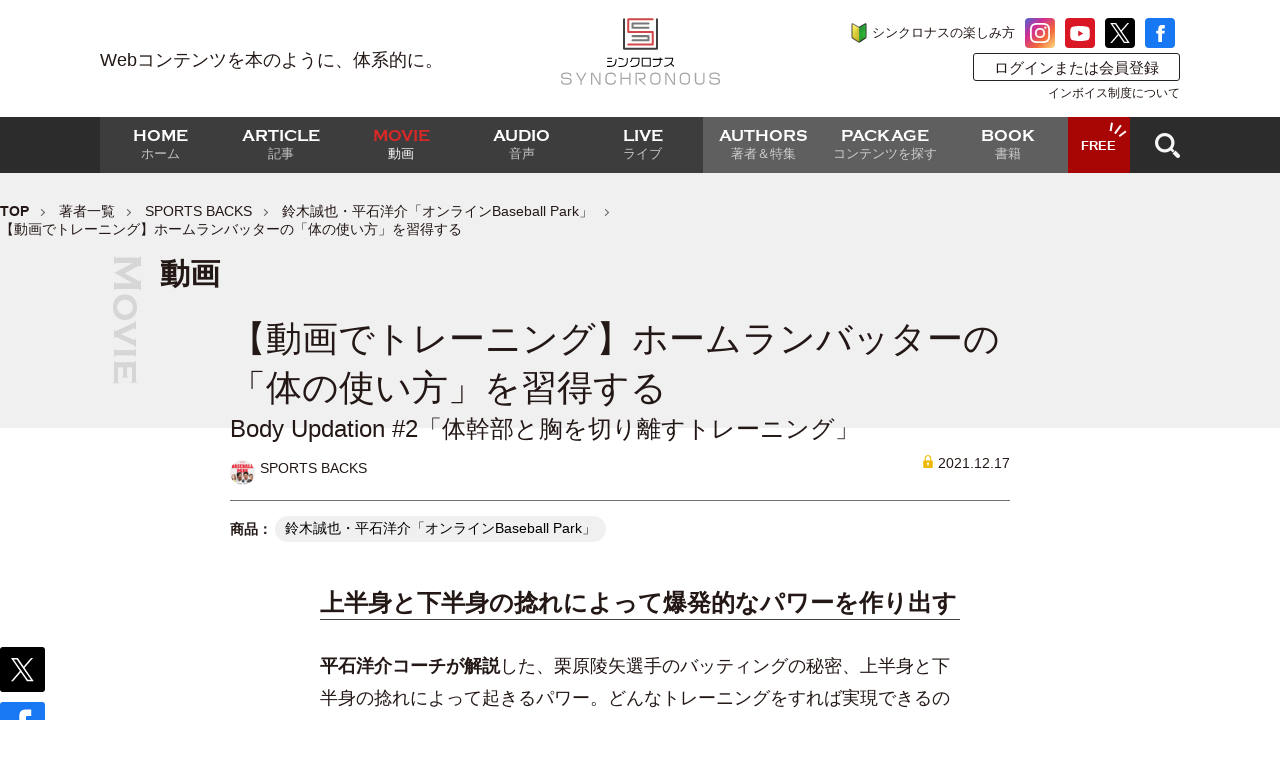

--- FILE ---
content_type: text/html; charset=utf-8
request_url: https://www.synchronous.jp/articles/-/293
body_size: 9704
content:
<!DOCTYPE html>
<html lang="ja">
<head>
<!-- Optimize Next -->
<script>(function(p,r,o,j,e,c,t,g){
p['_'+t]={};g=r.createElement('script');g.src='https://www.googletagmanager.com/gtm.js?id=GTM-'+t;r[o].prepend(g);
g=r.createElement('style');g.innerText='.'+e+t+'{visibility:hidden!important}';r[o].prepend(g);
r[o][j].add(e+t);setTimeout(function(){if(r[o][j].contains(e+t)){r[o][j].remove(e+t);p['_'+t]=0}},c)
})(window,document,'documentElement','classList','loading',2000,'5FD4DZDQ')</script>
<!-- End Optimize Next -->

<meta charset="UTF-8">
<meta http-equiv="X-UA-Compatible" content="IE=edge">
<meta name="viewport" content="width=device-width,initial-scale=1">
<meta name="format-detection" content="telephone=no">
<title>【動画でトレーニング】ホームランバッターの「体の使い方」を習得する | SYNCHRONOUS シンクロナス</title>
<meta name="description" content="平石洋介コーチが解説していた、上半身と下半身の捻れによって起きるパワーの重要性。それはどんなトレーニングをすれば実現できるのか。人間の体の根本にある原理から紐解く、「やりたい」プレーと「やるべき...">
<meta property="fb:app_id" content="910138766476878">
<meta property="og:locale" content="ja_JP">
<meta property="og:title" content="【動画でトレーニング】ホームランバッターの「体の使い方」を習得する | SYNCHRONOUS シンクロナス">
<meta property="og:description" content="平石洋介コーチが解説していた、上半身と下半身の捻れによって起きるパワーの重要性。それはどんなトレーニングをすれば実現できるのか。人間の体の根本にある原理から紐解く、「やりたい」プレーと「やるべき...">
<meta property="og:image" content="https://synchrns.ismcdn.jp/mwimgs/b/b/1200wm/img_bbef70fe8f77cd4bfb3588b79fbbdb80828187.jpg">
<meta property="og:url" content="https://www.synchronous.jp/articles/-/293">
<meta property="og:type" content="website">
<meta property="og:site_name" content="【動画でトレーニング】ホームランバッターの「体の使い方」を習得する | SYNCHRONOUS シンクロナス">
<meta property="article:publisher" content="https://www.synchronous.jp/articles/-/293">
<meta name="twitter:card" content="summary_large_image">
<meta name="twitter:title" content="【動画でトレーニング】ホームランバッターの「体の使い方」を習得する | SYNCHRONOUS シンクロナス">
<meta name="twitter:url" content="https://www.synchronous.jp/articles/-/293">
<meta name="twitter:description" content="平石洋介コーチが解説していた、上半身と下半身の捻れによって起きるパワーの重要性。それはどんなトレーニングをすれば実現できるのか。人間の体の根本にある原理から紐解く、「やりたい」プレーと「やるべき...">
<meta name="twitter:image" content="https://synchrns.ismcdn.jp/mwimgs/b/b/1200wm/img_bbef70fe8f77cd4bfb3588b79fbbdb80828187.jpg">
<meta name="twitter:site" content="@Synchronous_JP">
<meta name="robots" content="max-image-preview:large">
<meta name="theme-color" content="#d82929">
<meta name="facebook-domain-verification" content="yhdb7f1kzrxhvb8lvfs9piqtn3grbg">
<link rel="alternate" type="application/rss+xml" title="RSS | SYNCHRONOUS シンクロナス" href="https://www.synchronous.jp/list/feed/rss" /><link rel="icon" type="image/png" href="https://synchrns.ismcdn.jp/common/images/icon/icon-192x192.png" sizes="192x192">
<link rel="apple-touch-icon" href="https://synchrns.ismcdn.jp/common/images/apple-touch-icon.png" sizes="180x180">
<link rel="shortcut icon" href="https://synchrns.ismcdn.jp/common/images/favicon.ico">
<link rel="canonical" href="https://www.synchronous.jp/articles/-/293">


<link href="https://players.brightcove.net/videojs-overlay/2/videojs-overlay.css" rel='stylesheet'>

<link href="https://synchrns.ismcdn.jp/resources/synchro/css/pc/shared/shared.css?rd=202510201350" rel="stylesheet">
<link href="https://synchrns.ismcdn.jp/resources/synchro/css/pc/page/article.css?rd=202510201350" rel="stylesheet">



<script src="https://synchrns.ismcdn.jp/resources/synchro/js/pc/article.js?rd=202510201350" defer></script>
<link rel="preconnect" href="https://synchrns.ismcdn.jp" crossorigin>
<link rel="preconnect" href="https://www.google-analytics.com" crossorigin>
<link rel="preconnect" href="https://www.googletagmanager.com" crossorigin>
<link rel="preconnect" href="https://ajax.googleapis.com" crossorigin><script>
dataLayer = [
  {
  "userStatus": 0,
  "contentId": "293",
  "title": "【動画でトレーニング】ホームランバッターの「体の使い方」を習得する",
  "category": "SPORTS BACKS",
  "genre": "動画",
  "pubDate": "2021/12/17 20:40:00",
  "elapsedDays": "1490",
  "status": "有料"
}
];
</script>
<!-- Google Tag Manager -->
<script>(function(w,d,s,l,i){w[l]=w[l]||[];w[l].push({'gtm.start':
new Date().getTime(),event:'gtm.js'});var f=d.getElementsByTagName(s)[0],
j=d.createElement(s),dl=l!='dataLayer'?'&l='+l:'';j.async=true;j.src=
'https://www.googletagmanager.com/gtm.js?id='+i+dl;f.parentNode.insertBefore(j,f);
})(window,document,'script','dataLayer','GTM-NK78J9T');</script>
<!-- End Google Tag Manager -->
<script type="application/ld+json">
[{"@context":"http://schema.org","@type":"WebSite","name":"SYNCHRONOUS","alternateName":"SYNCHRONOUS シンクロナス","url":"https://www.synchronous.jp","potentialAction":{"@type":"SearchAction","target":"https://www.synchronous.jp/search?fulltext={search_term}","query-input":"required name=search_term"}},{"@context":"http://schema.org","@type":"BreadcrumbList","itemListElement":[{"@type":"ListItem","position":1,"item":{"@id":"https://www.synchronous.jp","name":"TOP"}},{"@type":"ListItem","position":2,"item":{"@id":"https://www.synchronous.jp/list/authors","name":"著者一覧"}},{"@type":"ListItem","position":3,"item":{"@id":"https://www.synchronous.jp/list/authors/sportsbacks","name":"SPORTS BACKS"}},{"@type":"ListItem","position":4,"item":{"@id":"https://www.synchronous.jp/ud/content/6152d5ff7765616317000000","name":"鈴木誠也・平石洋介「オンラインBaseball Park」"}},{"@type":"ListItem","position":5,"item":{"@id":"https://www.synchronous.jp/articles/-/293","name":"【動画でトレーニング】ホームランバッターの「体の使い方」を習得する"}}]},{"@context":"http://schema.org","@type":"NewsArticle","mainEntityOfPage":{"@type":"WebPage","@id":"https://www.synchronous.jp/articles/-/293"},"headline":"【動画でトレーニング】ホームランバッターの「体の使い方」を習得する","image":{"@type":"ImageObject","url":"https://synchrns.ismcdn.jp/mwimgs/b/b/1280wm/img_bbef70fe8f77cd4bfb3588b79fbbdb80828187.jpg","width":"1280","height":"720"},"datePublished":"2021-12-17T20:40:00+09:00","dateModified":"2022-01-14T19:58:02+09:00","author":[{"@type":"Person","name":"SPORTS BACKS","url":"https://www.synchronous.jp/list/authors/sportsbacks"}],"description":"平石洋介コーチが解説していた、上半身と下半身の捻れによって起きるパワーの重要性。それはどんなトレーニングをすれば実現できるのか。人間の体の根本にある原理から紐解く、「やりたい」プレーと「やるべき...","publisher":{"@type":"Organization","name":"SYNCHRONOUS","logo":{"@type":"ImageObject","url":"https://www.synchronous.jp/common/images/synchro/logo-amp.png"}},"isAccessibleForFree":"False","hasPart":{"@type":"WebPageElement","isAccessibleForFree":"False","cssSelector":".paywall-content"}},{"@context":"http://schema.org","@type":"VideoObject","name":"Body Updation#2","description":"Body Updation#2","thumbnailUrl":"/mwimgs/e/7/1280wm/img_e7b07b5dc69290ea9b93bc158116e54e135028.jpg","uploadDate":"2021-12-17T20:40:00+09:00","duration":"P00H11M19S"}]
</script>
<link rel="preload" as="image" href="https://synchrns.ismcdn.jp/common/images/synchro/logo.svg">
</head>
<body>
<!-- Google Tag Manager (noscript) -->
<noscript><iframe src="https://www.googletagmanager.com/ns.html?id=GTM-NK78J9T"
height="0" width="0" style="display:none;visibility:hidden"></iframe></noscript>
<!-- End Google Tag Manager (noscript) --><div class="l-wrap">

<header class="header" data-anchor="#top">

  <div class="header-upper l-header">
    <div class="header__tagline">
      Webコンテンツを本のように、体系的に。
    </div>
    <div class="header__logo"><a href="/"><img src="https://synchrns.ismcdn.jp/common/images/synchro/logo.svg" alt="シンクロナス SYNCHRONOUS" class="header-logo" width="159" height="67"></a></div>
    <div class="header-btn">
      <div class="header-btn-upper">
        <a href="/list/howto" class="c-icon-youngleaf">シンクロナスの楽しみ方</a>
        <a href="https://www.instagram.com/synchronous_jp" rel="noopener" target="_blank" class="c-btn-sns --insta"><img src="/common/images/synchro/v1/sns-insta-w.svg" width="20" height="20"></a>
        <a href="https://www.youtube.com/channel/UC4wVi7k8qF3JVsNzG7z92ag" rel="noopener" target="_blank" class="c-btn-sns --youtube"><img src="/common/images/synchro/v1/sns-youtube-w.svg" width="20" height="15"></a>
        <a href="https://x.com/Synchronous_JP" rel="noopener" target="_blank" class="c-btn-sns --x"><img src="/common/images/synchro/v1/sns-x-w.svg" width="20" height="20"></a>
        <a href="https://www.facebook.com/Synchronous-100399822250184/" rel="noopener" target="_blank" class="c-btn-sns --fb"><img src="/common/images/synchro/v1/sns-fb-w.svg" width="9" height="17"></a>
      </div>
      <div class="u-flex u-justify-end">
        <a href="https://regist.synchronous.jp/mypage/login?callback=https%3A%2F%2Fwww.synchronous.jp%2Fauth%2Fal%3Freturn_to%3D%252Farticles%252F-%252F293" class="header-btn__link">ログインまたは会員登録</a>
      </div>
      
      <div class="u-flex u-justify-end u-lg-mt-1">
        <a href="https://www.jbpress.co.jp/list/corporate/invoice/" target="_blank" rel="noopener" class="u-fs-12">インボイス制度について</a>
      </div>
      
    </div>
  </div>

  <div class="header-bottom">
      <div class="l-header u-flex u-justify-between u-items-center">
        <nav class="header-nav">
          <a href="/" class="header-nav__link --dark"><strong class="f-copperplate">HOME</strong><span>ホーム</span></a>
          <a href="/subcategory/%E8%A8%98%E4%BA%8B" class="header-nav__link --dark"><strong class="f-copperplate">ARTICLE</strong><span>記事</span></a>
          <a href="/subcategory/%E5%8B%95%E7%94%BB" class="header-nav__link --dark is-active"><strong class="f-copperplate">MOVIE</strong><span>動画</span></a>
          <a href="/subcategory/%E9%9F%B3%E5%A3%B0" class="header-nav__link  --dark"><strong class="f-copperplate">AUDIO</strong><span>音声</span></a>
          <a href="/subcategory/%E3%82%A4%E3%83%99%E3%83%B3%E3%83%88" class="header-nav__link --dark"><strong class="f-copperplate">LIVE</strong><span>ライブ</span></a>
          <a href="/list/authors" class="header-nav__link --light"><strong class="f-copperplate">AUTHORS</strong><span>著者＆特集</span></a>
          <a href="/list/content" class="header-nav__link --light"><strong class="f-copperplate">PACKAGE</strong><span>コンテンツを探す</span></a>
          <a href="/list/books" class="header-nav__link --light"><strong class="f-copperplate">BOOK</strong><span>書籍</span></a>
          <a href="/list/free_pickup" class="header-nav__link --darkred"><span>FREE</span></a>
        </nav>
        <div class="header-search js-header-search-icon">
          <img src="https://synchrns.ismcdn.jp/common/images/synchro/v1/icon-search.png" width="25" height="25" alt="">
        </div>
      </div>
    </div>
<div class="header-searchform js-header-searchform">
  <div class="header-searchform__inner">
    <form class="header-searchform__form" action="/search">
      <input type="text" class="header-searchform__text" name="fulltext" placeholder="サイト検索" value="">
      <div class="header-searchform__btn">
        <button type="submit" class="header-searchform__btn-icon"></button>
      </div>
    </form>
  </div>
</div>
</header>
  <div class="l-container">
  <div class="m-breadcrumb">
    <ul class="m-breadcrumb-list">
      <li class="m-breadcrumb-list-item">
        <a href="https://www.synchronous.jp" class="m-breadcrumb__link">TOP</a>
      </li>
      <li class="m-breadcrumb-list-item">
        <a href="https://www.synchronous.jp/list/authors" class="m-breadcrumb__link">著者一覧</a>
      </li>
      <li class="m-breadcrumb-list-item">
        <a href="https://www.synchronous.jp/list/authors/sportsbacks" class="m-breadcrumb__link">SPORTS BACKS</a>
      </li>
      <li class="m-breadcrumb-list-item">
        <a href="https://www.synchronous.jp/ud/content/6152d5ff7765616317000000" class="m-breadcrumb__link">鈴木誠也・平石洋介「オンラインBaseball Park」</a>
      </li>
      <li class="m-breadcrumb-list-item">
        【動画でトレーニング】ホームランバッターの「体の使い方」を習得する
      </li>
    </ul>
  </div>
  
  <div class="c-headding --movie">
    動画
  </div>
  <div class=" l-container-inner --article">
    <div class="article-signage">
      
      <h1 class="article-signage__ttl">【動画でトレーニング】ホームランバッターの「体の使い方」を習得する</h1>
        <div class="article-signage__subttl">Body Updation #2「体幹部と胸を切り離すトレーニング」</div>
      <div class="article-signage__data">
        <a href="/list/authors/sportsbacks#packageprofile" class="m-articles-item__author">
            <div class="c-author-iconname">
    <img src="[data-uri]" data-src="https://synchrns.ismcdn.jp/mwimgs/9/c/25wm/img_9c1278a9b3aa4dcabb3077060ac8d0bb699084.png" data-srcset="https://synchrns.ismcdn.jp/mwimgs/9/c/25wm/img_9c1278a9b3aa4dcabb3077060ac8d0bb699084.png 1x, https://synchrns.ismcdn.jp/mwimgs/9/c/25wm/img_9c1278a9b3aa4dcabb3077060ac8d0bb699084.png 2x" alt="" class="lozad" width="25" height="25">
    <span>SPORTS BACKS</span>
  </div>

        </a>
        <div class="article-signage__date"><span class="c-mark-key"></span>2021.12.17</div>
      </div>
<div class="article-signage-contents">
  <a href="/ud/content/6152d5ff7765616317000000" class="article-signage-contents__item">鈴木誠也・平石洋介「オンラインBaseball Park」</a>
</div>
    </div>
    <div class="js-brightcove-movie paywall-content"></div>



  </div>      <div id="follow-body" class="follow-body">
<div class="following-sns js-following-sns" id="following-sns">
  <ul class="u-flex">
     <li class="u-lg-mr-5 u-sm-mr-2"><a rel="nofollow" href="https://x.com/intent/tweet?text=【動画でトレーニング】ホームランバッターの「体の使い方」を習得する&url=https://www.synchronous.jp/articles/-/293&hashtags=SYNCHRONOUS" target="_blank"><img src="https://synchrns.ismcdn.jp/common/images/synchro/v1/icon-x-color.png" alt="" width="45" height="45"></a></li>
     <li><a href="https://www.facebook.com/sharer/sharer.php?u=https://www.synchronous.jp/articles/-/293&t=【動画でトレーニング】ホームランバッターの「体の使い方」を習得する" target="_blank"><img src="https://synchrns.ismcdn.jp/common/images/synchro/v1/icon-fb-color.png" alt="" width="45" height="45"></a></li>
  </ul>
</div>        <div class="l-main">

<div class="l-body article-body">
      <h2 class="accent" id="tbcontents-1">上半身と下半身の捻れによって爆発的なパワーを作り出す</h2>

<p class="accent"><a href="https://www.synchronous.jp/articles/-/240" target="_blank">平石洋介コーチが解説</a>した、栗原陵矢選手のバッティングの秘密、上半身と下半身の捻れによって起きるパワー。どんなトレーニングをすれば実現できるのか。</p>

<p>「体の根本」にある原理から紐解く、「やりたい」プレーと「やるべき」練習を解説します。鈴木誠也選手もしている実践的練習法もご紹介。</p>

<p class="credit" style="text-align: right;">（聞き手：SportsBacks/写真：GettyImages）</p>

<h3 class="accent" id="tbcontents-2">内容紹介</h3>

<p>時間：11分20秒</p>

<p><span style="font-size:22px;"><strong>１）    トレーニング解説</strong></span></p>

<div class="frame">
<p>00:40〜 <font color="#ffd700" size="4"><span style="caret-color: rgb(255, 215, 0);"><b>上半身と下半身の捻れのメカニズム</b></span></font></p>

<p>01:50〜 <font color="#ffd700" size="4"><span style="caret-color: rgb(255, 215, 0);"><b>Joint by Joint理論</b></span></font></p>

<p>04:58～<font color="#ffd700" size="4"><span style="caret-color: rgb(255, 215, 0);"><b>体幹部と胸を切り離すトレーニング①</b></span></font><br>
07:07～<span style="font-size:18px;"><span style="color:#FFD700;"><strong>体幹部と胸を切り離すトレーニング② </strong></span></span></p>

<p>08:38〜<span style="font-size:18px;"><strong><span style="color:#FFD700;">体幹部と胸を切り離すトレーニング③</span></strong></span>...</p>
    <div class="js-body paywall-content">
    </div>
</div>        </div>
      </div>

      <div class="l-main">
<div class="c-author-link">
  <a href="/list/authors/sportsbacks" style="background-color:#00bfff;">SPORTS BACKSのページへ</a>
</div><div class="article-keyowrds">
</div><div class="recommend-article">
  <div class="c-headline">関連記事</div>
  <div class="m-list-3c">
        <article class="m-article-column">
    <div class="m-article-column__img">
      <a href="/articles/-/614">
        <img src="[data-uri]" data-src="https://synchrns.ismcdn.jp/mwimgs/2/9/280/img_29f824a7fcf57b55d780135429ace2bd8774893.jpg" data-srcset="https://synchrns.ismcdn.jp/mwimgs/2/9/280/img_29f824a7fcf57b55d780135429ace2bd8774893.jpg 1x, https://synchrns.ismcdn.jp/mwimgs/2/9/560/img_29f824a7fcf57b55d780135429ace2bd8774893.jpg 2x" alt="" class="lozad" width="280" height="186">
      </a>
    </div>
    <div class="m-article-column__content">
      <div class="m-article-column__upper">
        
        <div class="m-article-column__date">
          <span class="c-mark-key"></span><time datetime="2022-08-07" class="c-date">2022.8.7</time>
        </div>
      </div>
      
      <div class="m-article-column__ttl">
        <a href="/articles/-/614">鈴木誠也独白「結果が出ていても、いなくても変わらない」適応のためのキーポイント</a>
      </div>
      
    </div>
    </a>
    </article>

        <article class="m-article-column">
    <div class="m-article-column__img">
      <a href="/articles/-/578">
        <img src="[data-uri]" data-src="https://synchrns.ismcdn.jp/mwimgs/1/e/280/img_1ec913c99fbda06ddb8fc72db88a07b11298192.jpg" data-srcset="https://synchrns.ismcdn.jp/mwimgs/1/e/280/img_1ec913c99fbda06ddb8fc72db88a07b11298192.jpg 1x, https://synchrns.ismcdn.jp/mwimgs/1/e/560/img_1ec913c99fbda06ddb8fc72db88a07b11298192.jpg 2x" alt="" class="lozad" width="280" height="186">
      </a>
    </div>
    <div class="m-article-column__content">
      <div class="m-article-column__upper">
        
        <div class="m-article-column__date">
          <span class="c-mark-key"></span><time datetime="2022-07-16" class="c-date">2022.7.16</time>
        </div>
      </div>
      
      <div class="m-article-column__ttl">
        <a href="/articles/-/578">「パソコンの言語が急に知らない言葉に……」鈴木誠也が語った、メジャーの中での現在地</a>
      </div>
      
    </div>
    </a>
    </article>

        <article class="m-article-column">
    <div class="m-article-column__img">
      <a href="/articles/-/492">
        <img src="[data-uri]" data-src="https://synchrns.ismcdn.jp/mwimgs/b/0/280/img_b0a81b8ad0831735e06cdb8484afc5d82284227.jpg" data-srcset="https://synchrns.ismcdn.jp/mwimgs/b/0/280/img_b0a81b8ad0831735e06cdb8484afc5d82284227.jpg 1x, https://synchrns.ismcdn.jp/mwimgs/b/0/560/img_b0a81b8ad0831735e06cdb8484afc5d82284227.jpg 2x" alt="" class="lozad" width="280" height="186">
      </a>
    </div>
    <div class="m-article-column__content">
      <div class="m-article-column__upper">
        
        <div class="m-article-column__date">
          <span class="c-mark-key"></span><time datetime="2022-04-30" class="c-date">2022.4.30</time>
        </div>
      </div>
      
      <div class="m-article-column__ttl">
        <a href="/articles/-/492">【鈴木誠也、一問一答vol2】「Q.昨シーズンと変えたところは？」「Q.メジャーリーグは何が凄い？」</a>
      </div>
      
    </div>
    </a>
    </article>

        <article class="m-article-column">
    <div class="m-article-column__img">
      <a href="/articles/-/472">
        <img src="[data-uri]" data-src="https://synchrns.ismcdn.jp/mwimgs/6/1/280/img_61e55bfd96246d1f85312dd8e56b20532660276.jpg" data-srcset="https://synchrns.ismcdn.jp/mwimgs/6/1/280/img_61e55bfd96246d1f85312dd8e56b20532660276.jpg 1x, https://synchrns.ismcdn.jp/mwimgs/6/1/560/img_61e55bfd96246d1f85312dd8e56b20532660276.jpg 2x" alt="" class="lozad" width="280" height="186">
      </a>
    </div>
    <div class="m-article-column__content">
      <div class="m-article-column__upper">
        
        <div class="m-article-column__date">
          <time datetime="2022-04-13" class="c-date">2022.4.13</time>
        </div>
      </div>
      
      <div class="m-article-column__ttl">
        <a href="/articles/-/472">【2打席連発】本人証言から紐解く「鈴木誠也は、打撃フォームをメジャー仕様」に変化させたのか？</a>
      </div>
      
    </div>
    </a>
    </article>

        <article class="m-article-column">
    <div class="m-article-column__img">
      <a href="/articles/-/442">
        <img src="[data-uri]" data-src="https://synchrns.ismcdn.jp/mwimgs/a/5/280/img_a5cfafc4b86cffadffb5bb67477c43dd5785972.jpg" data-srcset="https://synchrns.ismcdn.jp/mwimgs/a/5/280/img_a5cfafc4b86cffadffb5bb67477c43dd5785972.jpg 1x, https://synchrns.ismcdn.jp/mwimgs/a/5/560/img_a5cfafc4b86cffadffb5bb67477c43dd5785972.jpg 2x" alt="" class="lozad" width="280" height="186">
      </a>
    </div>
    <div class="m-article-column__content">
      <div class="m-article-column__upper">
        
        <div class="m-article-column__date">
          <span class="c-mark-key"></span><time datetime="2022-03-29" class="c-date">2022.3.29</time>
        </div>
      </div>
      
      <div class="m-article-column__ttl">
        <a href="/articles/-/442">【鈴木誠也、一問一答】「Q.最終的に何球団で迷った？」「Q.カープで連絡を取ってた選手は？」</a>
      </div>
      
    </div>
    </a>
    </article>

        <article class="m-article-column">
    <div class="m-article-column__img">
      <a href="/articles/-/393">
        <img src="[data-uri]" data-src="https://synchrns.ismcdn.jp/mwimgs/3/9/280/img_39025e2349ffde307c89c9f6e023e2f29156957.jpg" data-srcset="https://synchrns.ismcdn.jp/mwimgs/3/9/280/img_39025e2349ffde307c89c9f6e023e2f29156957.jpg 1x, https://synchrns.ismcdn.jp/mwimgs/3/9/560/img_39025e2349ffde307c89c9f6e023e2f29156957.jpg 2x" alt="" class="lozad" width="280" height="186">
      </a>
    </div>
    <div class="m-article-column__content">
      <div class="m-article-column__upper">
        
        <div class="m-article-column__date">
          <span class="c-mark-key"></span><time datetime="2022-03-04" class="c-date">2022.3.4</time>
        </div>
      </div>
      
      <div class="m-article-column__ttl">
        <a href="/articles/-/393">【鈴木誠也】チームが決まらない中で何を考えているのか</a>
      </div>
      
    </div>
    </a>
    </article>

  </div>
  <div class="c-more-link u-lg-mb-5">
    <a href="/search?catecode[]=sportsbacks&subcategory[]=記事">もっとみる</a>
  </div>
</div>
<div class="recommend-article">
  <div class="c-headline">関連動画</div>
  <div class="m-list-3c">
        <article class="m-article-column">
    <div class="m-article-column__img c-icon-play">
      <a href="/articles/-/855">
        <img src="[data-uri]" data-src="https://synchrns.ismcdn.jp/mwimgs/c/d/280/img_cdb75d9d3dbe9e6761c8bb131d41fc247470303.png" data-srcset="https://synchrns.ismcdn.jp/mwimgs/c/d/280/img_cdb75d9d3dbe9e6761c8bb131d41fc247470303.png 1x, https://synchrns.ismcdn.jp/mwimgs/c/d/560/img_cdb75d9d3dbe9e6761c8bb131d41fc247470303.png 2x" alt="" class="lozad" width="280" height="156">
      </a>
    </div>
    <div class="m-article-column__content">
      <div class="m-article-column__upper">
        
        <div class="m-article-column__date">
          <span class="c-mark-key"></span><time datetime="2023-02-26" class="c-date">2023.2.26</time>
        </div>
      </div>
      
      <div class="m-article-column__ttl">
        <a href="/articles/-/855">【動画】「無駄のないピッチング・バッティング」のための体幹トレーニング実践編②</a>
      </div>
      
    </div>
    </a>
    </article>

        <article class="m-article-column">
    <div class="m-article-column__img c-icon-play">
      <a href="/articles/-/854">
        <img src="[data-uri]" data-src="https://synchrns.ismcdn.jp/mwimgs/1/1/280/img_114a815ae59af30135ffbac6236207b4344245.jpg" data-srcset="https://synchrns.ismcdn.jp/mwimgs/1/1/280/img_114a815ae59af30135ffbac6236207b4344245.jpg 1x, https://synchrns.ismcdn.jp/mwimgs/1/1/560/img_114a815ae59af30135ffbac6236207b4344245.jpg 2x" alt="" class="lozad" width="280" height="157">
      </a>
    </div>
    <div class="m-article-column__content">
      <div class="m-article-column__upper">
        
        <div class="m-article-column__date">
          <span class="c-mark-key"></span><time datetime="2023-02-24" class="c-date">2023.2.24</time>
        </div>
      </div>
      
      <div class="m-article-column__ttl">
        <a href="/articles/-/854">【2023年の進化へ】鈴木誠也「メジャーリーガーが持っているパターン、日本人選手との違い」＜オンラインBaseballPARK会員専用＞</a>
      </div>
      
    </div>
    </a>
    </article>

        <article class="m-article-column">
    <div class="m-article-column__img c-icon-play">
      <a href="/articles/-/850">
        <img src="[data-uri]" data-src="https://synchrns.ismcdn.jp/mwimgs/0/8/280/img_083f8c2fb20f18c5bad9f908a2664e7c330532.jpg" data-srcset="https://synchrns.ismcdn.jp/mwimgs/0/8/280/img_083f8c2fb20f18c5bad9f908a2664e7c330532.jpg 1x, https://synchrns.ismcdn.jp/mwimgs/0/8/560/img_083f8c2fb20f18c5bad9f908a2664e7c330532.jpg 2x" alt="" class="lozad" width="280" height="157">
      </a>
    </div>
    <div class="m-article-column__content">
      <div class="m-article-column__upper">
        
        <div class="m-article-column__date">
          <span class="c-mark-key"></span><time datetime="2023-02-22" class="c-date">2023.2.22</time>
        </div>
      </div>
      
      <div class="m-article-column__ttl">
        <a href="/articles/-/850">鈴木誠也、メジャーで監督に求められた「日本人選手らしい」役割とその理由＜オンラインBaseballPARK会員専用＞</a>
      </div>
      
    </div>
    </a>
    </article>

        <article class="m-article-column">
    <div class="m-article-column__img c-icon-play">
      <a href="/articles/-/802">
        <img src="[data-uri]" data-src="https://synchrns.ismcdn.jp/mwimgs/c/d/280/img_cdb75d9d3dbe9e6761c8bb131d41fc247470303.png" data-srcset="https://synchrns.ismcdn.jp/mwimgs/c/d/280/img_cdb75d9d3dbe9e6761c8bb131d41fc247470303.png 1x, https://synchrns.ismcdn.jp/mwimgs/c/d/560/img_cdb75d9d3dbe9e6761c8bb131d41fc247470303.png 2x" alt="" class="lozad" width="280" height="156">
      </a>
    </div>
    <div class="m-article-column__content">
      <div class="m-article-column__upper">
        
        <div class="m-article-column__date">
          <span class="c-mark-key"></span><time datetime="2023-01-31" class="c-date">2023.1.31</time>
        </div>
      </div>
      
      <div class="m-article-column__ttl">
        <a href="/articles/-/802">【動画】WBC日本代表・鈴木誠也のトレーナーが教える「ストレスに負けない」体幹トレーニング実践編①</a>
      </div>
      
    </div>
    </a>
    </article>

        <article class="m-article-column">
    <div class="m-article-column__img c-icon-play">
      <a href="/articles/-/792">
        <img src="[data-uri]" data-src="https://synchrns.ismcdn.jp/mwimgs/5/c/280/img_5c9525f71b4cb7c95d3d6a6e1c521c27440518.jpg" data-srcset="https://synchrns.ismcdn.jp/mwimgs/5/c/280/img_5c9525f71b4cb7c95d3d6a6e1c521c27440518.jpg 1x, https://synchrns.ismcdn.jp/mwimgs/5/c/560/img_5c9525f71b4cb7c95d3d6a6e1c521c27440518.jpg 2x" alt="" class="lozad" width="280" height="157">
      </a>
    </div>
    <div class="m-article-column__content">
      <div class="m-article-column__upper">
        
        <div class="m-article-column__date">
          <span class="c-mark-key"></span><time datetime="2023-01-22" class="c-date">2023.1.22</time>
        </div>
      </div>
      
      <div class="m-article-column__ttl">
        <a href="/articles/-/792">【平石洋介】森友哉の抜けた穴と、「パ・リーグチーム防御率1位」の捉え方</a>
      </div>
      
    </div>
    </a>
    </article>

        <article class="m-article-column">
    <div class="m-article-column__img c-icon-play">
      <a href="/articles/-/788">
        <img src="[data-uri]" data-src="https://synchrns.ismcdn.jp/mwimgs/c/b/280/img_cb1bd3a1c41f1a2100d3c6d16ef50a9d461913.jpg" data-srcset="https://synchrns.ismcdn.jp/mwimgs/c/b/280/img_cb1bd3a1c41f1a2100d3c6d16ef50a9d461913.jpg 1x, https://synchrns.ismcdn.jp/mwimgs/c/b/560/img_cb1bd3a1c41f1a2100d3c6d16ef50a9d461913.jpg 2x" alt="" class="lozad" width="280" height="157">
      </a>
    </div>
    <div class="m-article-column__content">
      <div class="m-article-column__upper">
        
        <div class="m-article-column__date">
          <span class="c-mark-key"></span><time datetime="2023-01-20" class="c-date">2023.1.20</time>
        </div>
      </div>
      
      <div class="m-article-column__ttl">
        <a href="/articles/-/788">【平石洋介】2022シーズン、ライオンズのMVPと名勝負だった日本シリーズ</a>
      </div>
      
    </div>
    </a>
    </article>

  </div>
  <div class="c-more-link">
    <a href="/search?catecode[]=sportsbacks&subcategory[]=動画">もっとみる</a>
  </div>
</div>
<div class="recommend-article">
  <div class="c-headline">関連音声</div>
  <div class="m-list-3c">
        <article class="m-article-column">
    <div class="m-article-column__img c-icon-play">
      <a href="/articles/-/575">
        <img src="[data-uri]" data-src="https://synchrns.ismcdn.jp/mwimgs/4/f/280/img_4fe865927159c4962d76c778284306572205954.jpg" data-srcset="https://synchrns.ismcdn.jp/mwimgs/4/f/280/img_4fe865927159c4962d76c778284306572205954.jpg 1x, https://synchrns.ismcdn.jp/mwimgs/4/f/560/img_4fe865927159c4962d76c778284306572205954.jpg 2x" alt="" class="lozad" width="280" height="157">
      </a>
    </div>
    <div class="m-article-column__content">
      <div class="m-article-column__upper">
        
        <div class="m-article-column__date">
          <span class="c-mark-key"></span><time datetime="2022-07-07" class="c-date">2022.7.7</time>
        </div>
      </div>
      
      <div class="m-article-column__ttl">
        <a href="/articles/-/575">【教えて鈴木誠也】打率より重視したい「スイング」率って？</a>
      </div>
      
    </div>
    </a>
    </article>

        <article class="m-article-column">
    <div class="m-article-column__img c-icon-play">
      <a href="/articles/-/455">
        <img src="[data-uri]" data-src="https://synchrns.ismcdn.jp/mwimgs/0/1/280/img_01f47c13551dc13732eab175d1a68b87163297.jpg" data-srcset="https://synchrns.ismcdn.jp/mwimgs/0/1/280/img_01f47c13551dc13732eab175d1a68b87163297.jpg 1x, https://synchrns.ismcdn.jp/mwimgs/0/1/560/img_01f47c13551dc13732eab175d1a68b87163297.jpg 2x" alt="" class="lozad" width="280" height="157">
      </a>
    </div>
    <div class="m-article-column__content">
      <div class="m-article-column__upper">
        
        <div class="m-article-column__date">
          <time datetime="2022-04-05" class="c-date">2022.4.5</time>
        </div>
      </div>
      
      <div class="m-article-column__ttl">
        <a href="/articles/-/455">鈴木誠也のホームランに見た「タイミング」の妙味</a>
      </div>
      
    </div>
    </a>
    </article>

        <article class="m-article-column">
    <div class="m-article-column__img c-icon-play">
      <a href="/articles/-/388">
        <img src="[data-uri]" data-src="https://synchrns.ismcdn.jp/mwimgs/4/7/280/img_4772b49bae5e03cd903bb97d02a2613f165998.jpg" data-srcset="https://synchrns.ismcdn.jp/mwimgs/4/7/280/img_4772b49bae5e03cd903bb97d02a2613f165998.jpg 1x, https://synchrns.ismcdn.jp/mwimgs/4/7/560/img_4772b49bae5e03cd903bb97d02a2613f165998.jpg 2x" alt="" class="lozad" width="280" height="157">
      </a>
    </div>
    <div class="m-article-column__content">
      <div class="m-article-column__upper">
        
        <div class="m-article-column__date">
          <span class="c-mark-key"></span><time datetime="2022-02-25" class="c-date">2022.2.25</time>
        </div>
      </div>
      
      <div class="m-article-column__ttl">
        <a href="/articles/-/388">ソフトボール、いい選手の見分け方は？</a>
      </div>
      
    </div>
    </a>
    </article>

        <article class="m-article-column">
    <div class="m-article-column__img c-icon-play">
      <a href="/articles/-/312">
        <img src="[data-uri]" data-src="https://synchrns.ismcdn.jp/mwimgs/f/4/280/img_f4bb684fb30be32e31eca79ad381de64223700.jpg" data-srcset="https://synchrns.ismcdn.jp/mwimgs/f/4/280/img_f4bb684fb30be32e31eca79ad381de64223700.jpg 1x, https://synchrns.ismcdn.jp/mwimgs/f/4/560/img_f4bb684fb30be32e31eca79ad381de64223700.jpg 2x" alt="" class="lozad" width="280" height="157">
      </a>
    </div>
    <div class="m-article-column__content">
      <div class="m-article-column__upper">
        
        <div class="m-article-column__date">
          <span class="c-mark-key"></span><time datetime="2021-12-31" class="c-date">2021.12.31</time>
        </div>
      </div>
      
      <div class="m-article-column__ttl">
        <a href="/articles/-/312">いい選手が必ずうまく使えている体の「部位」って？</a>
      </div>
      
    </div>
    </a>
    </article>

        <article class="m-article-column">
    <div class="m-article-column__img c-icon-play">
      <a href="/articles/-/266">
        <img src="[data-uri]" data-src="https://synchrns.ismcdn.jp/mwimgs/7/0/280/img_701a8695700585a20dc32ca0b99ed9a4446201.jpg" data-srcset="https://synchrns.ismcdn.jp/mwimgs/7/0/280/img_701a8695700585a20dc32ca0b99ed9a4446201.jpg 1x, https://synchrns.ismcdn.jp/mwimgs/7/0/560/img_701a8695700585a20dc32ca0b99ed9a4446201.jpg 2x" alt="" class="lozad" width="280" height="157">
      </a>
    </div>
    <div class="m-article-column__content">
      <div class="m-article-column__upper">
        
        <div class="m-article-column__date">
          <time datetime="2021-11-29" class="c-date">2021.11.29</time>
        </div>
      </div>
      
      <div class="m-article-column__ttl">
        <a href="/articles/-/266">「現役時代に知りたかった」天才バッターが驚嘆した打撃論</a>
      </div>
      
    </div>
    </a>
    </article>

  </div>
</div>
<div class="recommend-article">
  <div class="c-headline">関連イベント</div>
  <div class="m-list-3c">
        <article class="m-article- --3col">
    <div class="m-article- --3col__img">
      <a href="/articles/-/394">
        <img src="[data-uri]" data-src="https://synchrns.ismcdn.jp/mwimgs/f/1/280/img_f16ab93e3651f7730dbbd7eba8fea6e2710410.png" data-srcset="https://synchrns.ismcdn.jp/mwimgs/f/1/280/img_f16ab93e3651f7730dbbd7eba8fea6e2710410.png 1x, https://synchrns.ismcdn.jp/mwimgs/f/1/560/img_f16ab93e3651f7730dbbd7eba8fea6e2710410.png 2x" alt="" class="lozad" width="280" height="157">
      </a>
    </div>
    <div class="m-article- --3col__content">
      <div class="m-article- --3col__upper">
        
        <div class="m-article- --3col__date">
          <span class="c-mark-key"></span><time datetime="2022-03-05" class="c-date">2022.3.5</time>
        </div>
      </div>
      
      <div class="m-article- --3col__ttl">
        <a href="/articles/-/394">【平石洋介～正解のない指導論Live】練習法のバリエーションを作るには？</a>
      </div>
      
    </div>
    </a>
    </article>

        <article class="m-article- --3col">
    <div class="m-article- --3col__img">
      <a href="/articles/-/296">
        <img src="[data-uri]" data-src="https://synchrns.ismcdn.jp/mwimgs/d/9/280/img_d961dc68d9e376afde6954b7deb3d3ac771455.jpg" data-srcset="https://synchrns.ismcdn.jp/mwimgs/d/9/280/img_d961dc68d9e376afde6954b7deb3d3ac771455.jpg 1x, https://synchrns.ismcdn.jp/mwimgs/d/9/560/img_d961dc68d9e376afde6954b7deb3d3ac771455.jpg 2x" alt="" class="lozad" width="280" height="157">
      </a>
    </div>
    <div class="m-article- --3col__content">
      <div class="m-article- --3col__upper">
        
        <div class="m-article- --3col__date">
          <span class="c-mark-key"></span><time datetime="2021-12-19" class="c-date">2021.12.19</time>
        </div>
      </div>
      
      <div class="m-article- --3col__ttl">
        <a href="/articles/-/296">【Live配信】平石洋介「2021シーズン、野球界ベストシーン3」</a>
      </div>
      
    </div>
    </a>
    </article>

  </div>
</div>
      </div>

      <div class="js-float-contentbtn paywall-content"></div>

<section class="blockcontents --darkgray">
  <div class="l-main recommend-package">
    <div class="c-headline">関連商品一覧</div>
  </div>
</section>
<div class="m-message-modal js-message-modal">
  <div class="m-message-modal-wp">
    <div class="m-message-modal__close js-message-modal-close">×</div>
    <a href="https://www.amazon.co.jp/dp/4847076192/" target="_blank">
      <div class="u-flex u-sm-mb-2 u-lg-mb-2">
        <div class="m-message-modal__img"><img src="[data-uri]" data-src="https://synchrns.ismcdn.jp/mwimgs/e/4/150/img_e4b8d47e4def53074c72ca55c2afd83d1212174.png" data-srcset="https://synchrns.ismcdn.jp/mwimgs/e/4/150/img_e4b8d47e4def53074c72ca55c2afd83d1212174.png 1x, https://synchrns.ismcdn.jp/mwimgs/e/4/300/img_e4b8d47e4def53074c72ca55c2afd83d1212174.png 2x" alt="" class="lozad" width="150" height="84"></div>
        <div class="m-message-modal__title">直木賞・澤田瞳子さん激賞！</div>
      </div>
      <div class="m-message-modal__text">「平安時代の人たちにあったら、友達になれたはず」…</div>
    </a>
  </div>
</div>
<a href="#" class="c-totop-link js-totop-link"></a><footer class="footer">
  <div class="l-footer footer-contents">
    <div class="footer-l">
      <nav class="footer-nav --upper">
        <a href="/subcategory/%E8%A8%98%E4%BA%8B">記事</a>
        <a href="/subcategory/%E5%8B%95%E7%94%BB">動画</a>
        <a href="/subcategory/%E9%9F%B3%E5%A3%B0">音声</a>
        <a href="/subcategory/%E3%82%A4%E3%83%99%E3%83%B3%E3%83%88">イベント</a>
        <a href="/list/authors">著者＆特集</a>
        <a href="/list/content">コンテンツパック</a>
        <a href="/list/books">書籍</a>
      </nav>
      <nav class="footer-nav --bottom">
        <a href="/list/info/about">シンクロナスとは</a>
        <a href="/list/howto">シンクロナスの楽しみ方</a>
        <a href="/list/info/faq">よくある質問</a>
        <a href="/list/info/tokushohou">特定商取引法に関する表記</a>
        <a href="/list/info/agreement">シンクロナス利用規約</a>
        <a href="/list/info/optout">アクセスデータの利用について</a>
        <a href="https://www.jbpress.co.jp/list/corporate/nbpprivacy" target="_blank" rel="noopener">個人情報保護方針</a>
        <a href="/list/info/pagreements">個人情報取り扱い同意書</a>
        <a href="https://www.jbpress.co.jp/list/corporate/invoice/" target="_blank" rel="noopener">インボイス制度について</a>
        <a href="https://www.jbpress.co.jp/" target="_blank" rel="noopener">運営会社</a>
        <a href="/list/info/contact">お問い合わせ</a>
      </nav>
      <div class="copyright">&copy; 2021 SYNCHRONOUS</div>
    </div>
    <div class="footer-r">
      <div class="footer__logo">
        <a href="/"><img src="https://synchrns.ismcdn.jp/common/images/synchro/logo-w.svg" alt="synchronous" width="104" height="49"></a>
        <a href="https://privacymark.jp" target="_blank" rel="noopner" class="footer__privacy">
          <img src="https://synchrns.ismcdn.jp/common/images/icon/icon-privacy.png?rd=202510201350" alt="" width="50" height="50">
        </a>
      </div>
      <div class="footer__sns">
        <a href="https://www.instagram.com/synchronous_jp" rel="noopener" target="_blank" class="c-btn-sns --insta"><img src="/common/images/synchro/v1/sns-insta-w.svg" width="20" height="20"></a>
        <a href="https://www.youtube.com/channel/UC4wVi7k8qF3JVsNzG7z92ag" rel="noopener" target="_blank" class="c-btn-sns --youtube"><img src="/common/images/synchro/v1/sns-youtube-w.svg" width="20" height="15"></a>
        <a href="https://x.com/Synchronous_JP" rel="noopener" target="_blank" class="c-btn-sns --x"><img src="/common/images/synchro/v1/sns-x-w.svg" width="20" height="20"></a>
         <a href="https://www.facebook.com/Synchronous-100399822250184/" rel="noopener" target="_blank" class="c-btn-sns --fb"><img src="/common/images/synchro/v1/sns-fb-w.svg" width="9" height="17"></a>
       </div>
    </div>
  </div>
</footer>
<div class="measurement" style="display:none;">
<script src="/oo/other/lsync.js" async></script>
<script>
var MiU=MiU||{};MiU.queue=MiU.queue||[];
var mwdata = {
  'media': 'www.synchronous.jp',
  'skin': 'leafs/default',
  'id': '293',
  'category': 'sportsbacks',
  'subcategory': ',動画,paid,鈴木誠也・平石洋介「オンラインBaseball Park」,',
  'model': '',
  'modelid': ''
}
MiU.queue.push(function(){MiU.fire(mwdata);});
</script>
</div>  </div>
</div>
<script src="https://ajax.googleapis.com/ajax/libs/jquery/3.6.0/jquery.min.js"></script>
<script src="https://synchrns.ismcdn.jp/common/js/lib/lozad.min.js"></script>


<script src="https://synchrns.ismcdn.jp/common/js/lib/ofi/ofi.min.js"></script>
<script src="https://synchrns.ismcdn.jp/resources/synchro/js/tools.js?rd=202510201350"></script>

<script>
$(function(){
  var container = $('.js-body');
  var containeraudio = $('.js-brightcove-audio');
  var containermovie = $('.js-brightcove-movie');
  var containerfloatbtn = $('.js-float-contentbtn');
  var url = "/list/personal/body.json?id=293&page=1&return_url=%2Farticles%2F-%2F293"
  $.ajax({
    url: url,
    dataType: 'json',
    cache: false
   }).done(function(data){
     if (data.status=="success") {
       container.hide().html(data.body).fadeIn('fast');
       containeraudio.hide().html(data.audio).fadeIn('fast');
       containermovie.hide().html(data.movie).fadeIn('fast');
       containerfloatbtn.hide().html(data.floatbtn).fadeIn('fast');
     } else {
       console.log(data);
     }
     lozad('.lozad',{rootMargin: "5%",threshold: 0}).observe();
   });
});
</script>
<script src="/oo/cl.js?rd=202510201350"></script>
<script>
var ISMLIB_DATA = {
'ism_article_id':'293',
'ism_skin':'leafs/default',
'ism_category':'SPORTS BACKS',
'ism_subcategories':['動画','paid','鈴木誠也・平石洋介「オンラインBaseball Park」'],
'ism_keywords':[],
'ism_authors':['SPORTS BACKS'],
'ism_title':'【動画でトレーニング】ホームランバッターの「体の使い方」を習得する Body Updation #2「体幹部と胸を切り離すトレーニング」',
'ism_page':1,
'ism_totalpage':1,
'ism_lastpage':'yes',
'ism_model':'',
'ism_modelid':'',
'ism_themeportal':'www.synchronous.jp',
'ism_media':'www.synchronous.jp'
};
ISMLIB.fire(ISMLIB_DATA);
</script>
</body>
</html>

--- FILE ---
content_type: image/svg+xml
request_url: https://synchrns.ismcdn.jp/common/images/synchro/logo-w.svg
body_size: 1486
content:
<svg xmlns="http://www.w3.org/2000/svg" width="104.1" height="48.57" viewBox="0 0 104.1 48.57">
  <g id="グループ_213" data-name="グループ 213" transform="translate(-308.979 -115.163)">
    <g id="グループ_211" data-name="グループ 211" transform="translate(308.979 155.796)">
      <path id="パス_809" data-name="パス 809" d="M312.939,167.688h-1.023c-2.212,0-2.936-.908-2.936-2.279v-.473h.869v.473c0,.928.521,1.468,2.105,1.468h.985c1.719,0,2.143-.59,2.143-1.391v-.193c0-.792-.28-1.3-2.742-1.361-1.979-.048-3.293-.271-3.293-1.825v-.328c0-1.217.724-2.028,2.868-2.028h1.2c1.728,0,2.665.7,2.665,2.134v.328h-.869v-.328c0-.869-.6-1.313-1.824-1.313h-1.168c-1.458,0-2,.415-2,1.2v.28c0,.83.541,1.082,2.916,1.129,2.714.058,3.139.821,3.139,2.086v.261C315.971,166.8,315.285,167.688,312.939,167.688Z" transform="translate(-308.979 -159.751)" fill="#fff"/>
      <path id="パス_810" data-name="パス 810" d="M323.572,165.23v2.433h-.85V165.23l-3.157-5.437h.994l2.6,4.539,2.616-4.539h.976Z" transform="translate(-309.918 -159.755)" fill="#fff"/>
      <path id="パス_811" data-name="パス 811" d="M335.575,167.664l-4.163-7.02v7.02h-.829V159.8H331.8l4.21,7.078V159.8h.831v7.86Z" transform="translate(-310.895 -159.756)" fill="#fff"/>
      <path id="パス_812" data-name="パス 812" d="M344.644,167.689h-.54c-2.289,0-3.255-1.053-3.255-3.225v-1.516c0-2.173,1.005-3.187,3.255-3.187h.6c2.317,0,3.023,1.092,3.023,2.772h-.849c0-1.227-.521-1.932-2.173-1.932h-.6c-1.68,0-2.395.734-2.395,2.347v1.516c0,1.719.792,2.385,2.395,2.385h.54c1.776,0,2.231-.763,2.231-2.076h.849C347.724,166.4,347.241,167.689,344.644,167.689Z" transform="translate(-311.806 -159.752)" fill="#fff"/>
      <path id="パス_813" data-name="パス 813" d="M357.389,167.663v-3.717h-4.8v3.717h-.849v-7.87h.849v3.313h4.8v-3.3h.839v7.86Z" transform="translate(-312.772 -159.755)" fill="#fff"/>
      <path id="パス_814" data-name="パス 814" d="M368.064,167.653l-3.5-3.379v-.763h1.806c1.265,0,1.844-.319,1.844-1.217v-.356c0-.84-.386-1.313-1.613-1.313h-3.273v7.039h-.849v-7.87H366.6c1.893,0,2.452.773,2.452,2.115v.425c0,1.468-.879,1.96-2.625,1.96h-.666l3.427,3.36Z" transform="translate(-313.725 -159.755)" fill="#fff"/>
      <path id="パス_815" data-name="パス 815" d="M376.675,167.68h-.464c-2.212,0-3.187-.994-3.187-3.167v-1.565c0-2.23,1.023-3.177,3.187-3.177h.464c2.163,0,3.205,1,3.205,3.177v1.565C379.88,166.686,378.885,167.68,376.675,167.68Zm2.355-4.731c0-1.7-.829-2.327-2.355-2.327h-.464c-1.536,0-2.366.627-2.366,2.327v1.565c0,1.7.83,2.337,2.366,2.337h.464c1.526,0,2.355-.637,2.355-2.337Z" transform="translate(-314.66 -159.753)" fill="#fff"/>
      <path id="パス_816" data-name="パス 816" d="M388.94,167.664l-4.163-7.02v7.02h-.829V159.8h1.216l4.211,7.078V159.8h.83v7.86Z" transform="translate(-315.629 -159.756)" fill="#fff"/>
      <path id="パス_817" data-name="パス 817" d="M397.863,167.68H397.4c-2.211,0-3.187-.994-3.187-3.167v-1.565c0-2.23,1.023-3.177,3.187-3.177h.464c2.163,0,3.206,1,3.206,3.177v1.565C401.069,166.686,400.073,167.68,397.863,167.68Zm2.356-4.731c0-1.7-.829-2.327-2.356-2.327H397.4c-1.535,0-2.366.627-2.366,2.327v1.565c0,1.7.831,2.337,2.366,2.337h.464c1.526,0,2.356-.637,2.356-2.337Z" transform="translate(-316.539 -159.753)" fill="#fff"/>
      <path id="パス_818" data-name="パス 818" d="M408.583,167.682h-.511c-2.173,0-2.925-1.168-2.925-2.761v-5.128H406v5.128c0,1.246.627,1.931,2.086,1.931h.483c1.516,0,2.114-.714,2.114-1.931v-5.128h.84v5.128C411.52,166.514,410.747,167.682,408.583,167.682Z" transform="translate(-317.509 -159.755)" fill="#fff"/>
      <path id="パス_819" data-name="パス 819" d="M419.5,167.688h-1.023c-2.212,0-2.936-.908-2.936-2.279v-.473h.869v.473c0,.928.521,1.468,2.105,1.468h.985c1.719,0,2.143-.59,2.143-1.391v-.193c0-.792-.28-1.3-2.742-1.361-1.98-.048-3.293-.271-3.293-1.825v-.328c0-1.217.724-2.028,2.869-2.028h1.2c1.728,0,2.665.7,2.665,2.134v.328h-.869v-.328c0-.869-.6-1.313-1.824-1.313h-1.168c-1.458,0-2,.415-2,1.2v.28c0,.83.541,1.082,2.916,1.129,2.714.058,3.139.821,3.139,2.086v.261C422.531,166.8,421.845,167.688,419.5,167.688Z" transform="translate(-318.431 -159.751)" fill="#fff"/>
    </g>
    <g id="グループ_212" data-name="グループ 212" transform="translate(342.792 115.163)">
      <path id="パス_820" data-name="パス 820" d="M381.491,148.085H347.149a1.066,1.066,0,0,1-1.066-1.065v-30.79a1.066,1.066,0,1,1,2.132,0v29.724h32.212V116.229a1.066,1.066,0,1,1,2.132,0v30.79A1.066,1.066,0,0,1,381.491,148.085Z" transform="translate(-346.083 -115.163)" fill="#fff"/>
      <path id="パス_821" data-name="パス 821" d="M377.521,143.686H351.975a1.066,1.066,0,0,1,0-2.132h24.48V130.49h-24.48a1.065,1.065,0,0,1-1.065-1.065v-13.2a1.066,1.066,0,0,1,1.065-1.066h25.545a1.066,1.066,0,1,1,0,2.132H353.042v11.065h24.479a1.066,1.066,0,0,1,1.066,1.065v13.2A1.066,1.066,0,0,1,377.521,143.686Z" transform="translate(-346.511 -115.163)" fill="#fff"/>
      <path id="パス_822" data-name="パス 822" d="M373.551,126.52H356.8a1.066,1.066,0,0,1-1.065-1.066v-4.4a1.065,1.065,0,0,1,1.065-1.065h16.749a1.066,1.066,0,0,1,0,2.132H357.869v2.267h15.682a1.066,1.066,0,0,1,0,2.132Z" transform="translate(-346.939 -115.591)" fill="#fff"/>
      <path id="パス_823" data-name="パス 823" d="M373.551,141H356.8a1.065,1.065,0,1,1,0-2.131h15.682V136.6H356.8a1.066,1.066,0,0,1,0-2.132h16.749a1.065,1.065,0,0,1,1.065,1.065v4.4A1.065,1.065,0,0,1,373.551,141Z" transform="translate(-346.939 -116.876)" fill="#fff"/>
    </g>
  </g>
</svg>


--- FILE ---
content_type: application/x-javascript; charset=utf-8
request_url: https://synchrns.ismcdn.jp/resources/synchro/js/pc/article.js?rd=202510201350
body_size: 787
content:
(function ($) {
  const MODULE = window.MODULE || {};

  MODULE.header = {};

  MODULE.header.nav = (function () {
    const init = function () {
      headerSearch();
    };

    const headerSearch = function () {
      $('.js-header-search-icon').on("click", function() {
        $('.js-header-searchform').slideToggle();
      });
    }

    init();
  })();  MODULE.acordion = {};
  MODULE.acordion = (function () {
    var init = function () {
      followingSNS();
    };

    var followingSNS = function () {
      //console.log('test1');
      const container = document.getElementById('follow-body');
      const sns = document.getElementById('following-sns');
      const offsetY = 40;
      container.style.minHeight = sns.clientHeight + 'px';
      window.addEventListener('scroll',()=>{
        const containerRect = container.getBoundingClientRect();
        const isReachBottom = (sns,containerRect,offsetY)=>{
          if( sns.clientHeight < window.innerHeight ){
            if(containerRect.bottom <= sns.clientHeight + offsetY){
              return true;
            }else{
              return false;
            }
          }else{
            if(containerRect.bottom < window.innerHeight - offsetY){
              return true;
            }else{
              return false;
            }
          }
        }
        
        if( isReachBottom(sns,containerRect,offsetY) ){
          // ①メインコンテンツの一番下までスクロールしたとき
          sns.classList.add('is-end');
          sns.classList.add('is-fixed');
          sns.style.left = '';
        }else if( containerRect.top < offsetY ){
          // ②メインコンテンツ内をスクロールしているとき
          sns.classList.add('is-fixed');
          sns.classList.remove('is-end');
        }else{
          // ③メインコンテンツより上をスクロールしているとき
          sns.classList.remove('is-fixed');
          sns.classList.remove('is-end');
          sns.style.left = '';
        }
      });
    };

    init();
  })();MODULE.floatbtn = (function () {
    const init = function () {
      floatBtn();
    };

    const  floatBtn = (function() {
      $(window).scroll(function () {
          const scrollY = $(window).scrollTop();
          const windowHeight = $(window).height();

          // 画面の高さ × 0.7で表示
          const triggerPoint = $(window).height() * 0.7;

          if (scrollY >= triggerPoint) {
            $('.js-float-login, .js-float-buy, .js-float-article-btn').addClass('is-show');
          } else {
            $('.js-float-login, .js-float-buy, .js-float-article-btn').removeClass('is-show is-active');
          }
      });

      // 記事ページのフロートボタン
      $(document).on('click', '.js-float-article-btn > span', function () {
        $(this).closest('.js-float-article-btn').toggleClass('is-active');
      });
   });
   init();
})();

})(jQuery);

--- FILE ---
content_type: text/javascript
request_url: https://www.synchronous.jp/oo/uu/cl.cgi?rd=1768560683
body_size: -73
content:
ISMLIB.cookie='954.6487136';
if (ISMLIB.rCookie('ismub')=='' ) ISMLIB.wCookie(ISMLIB.cookie);
